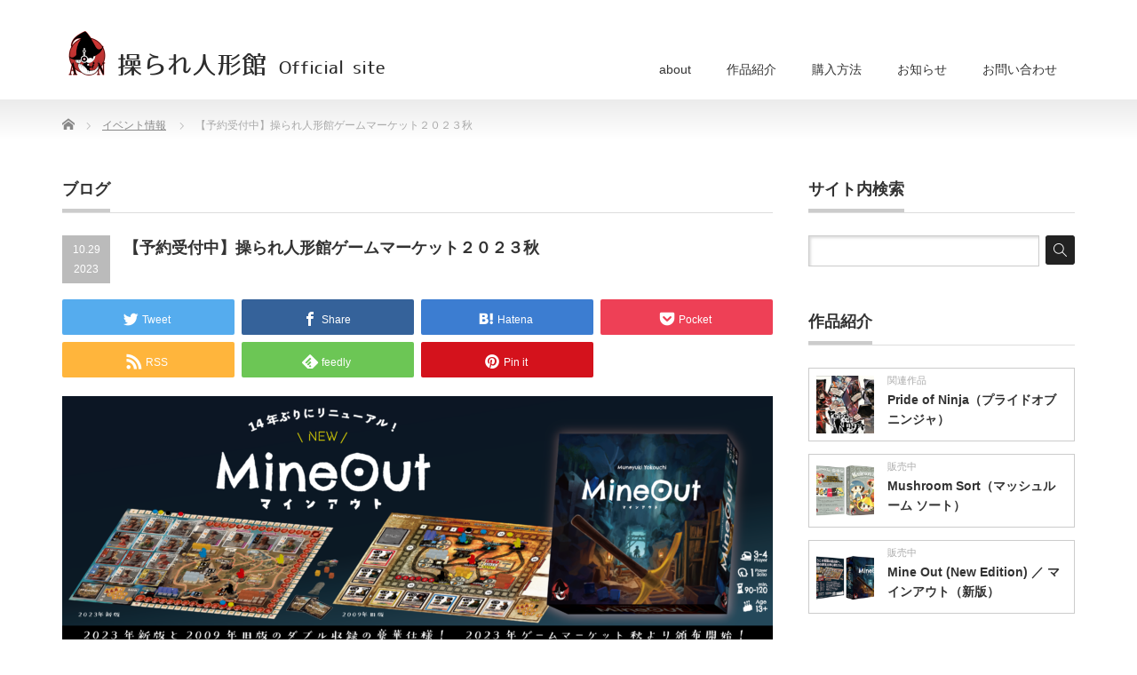

--- FILE ---
content_type: text/html; charset=UTF-8
request_url: https://ayatsurare.tokyo/2023gm/
body_size: 15853
content:
<!DOCTYPE html PUBLIC "-//W3C//DTD XHTML 1.1//EN" "http://www.w3.org/TR/xhtml11/DTD/xhtml11.dtd">
<!--[if lt IE 9]><html xmlns="http://www.w3.org/1999/xhtml" class="ie"><![endif]-->
<!--[if (gt IE 9)|!(IE)]><!--><html xmlns="http://www.w3.org/1999/xhtml"><!--<![endif]-->
<head profile="http://gmpg.org/xfn/11">
<meta http-equiv="Content-Type" content="text/html; charset=UTF-8" />
<meta http-equiv="X-UA-Compatible" content="IE=edge,chrome=1" />
<meta name="viewport" content="width=device-width" />

<meta name="description" content="【会場限定あり】ゲームマーケット２０２３秋予約フォーム当日販売あり【新作】Mine Out（マインアウト）【準新作】Only One Collection（オンリーワンコレクション）以下予約限定【..." />
<link rel="alternate" type="application/rss+xml" title="操られ人形館 Official site RSS Feed" href="https://ayatsurare.tokyo/feed/" />
<link rel="alternate" type="application/atom+xml" title="操られ人形館 Official site Atom Feed" href="https://ayatsurare.tokyo/feed/atom/" />
<link rel="pingback" href="https://ayatsurare.tokyo/xmlrpc.php" />



		<!-- All in One SEO 4.5.0 - aioseo.com -->
		<title>【予約受付中】操られ人形館ゲームマーケット２０２３秋 - 操られ人形館 Official site</title>
		<meta name="description" content="【会場限定あり】ゲームマーケット２０２３秋予約フォーム 当日販売あり 【新作】Mine Out（マインアウト）" />
		<meta name="robots" content="max-image-preview:large" />
		<link rel="canonical" href="https://ayatsurare.tokyo/2023gm/" />
		<meta name="generator" content="All in One SEO (AIOSEO) 4.5.0" />
		<meta property="og:locale" content="ja_JP" />
		<meta property="og:site_name" content="操られ人形館 Official site - やればやるほど、もっと面白いゲームを。" />
		<meta property="og:type" content="article" />
		<meta property="og:title" content="【予約受付中】操られ人形館ゲームマーケット２０２３秋 - 操られ人形館 Official site" />
		<meta property="og:description" content="【会場限定あり】ゲームマーケット２０２３秋予約フォーム 当日販売あり 【新作】Mine Out（マインアウト）" />
		<meta property="og:url" content="https://ayatsurare.tokyo/2023gm/" />
		<meta property="article:published_time" content="2023-10-29T11:47:52+00:00" />
		<meta property="article:modified_time" content="2023-10-29T12:17:35+00:00" />
		<meta name="twitter:card" content="summary_large_image" />
		<meta name="twitter:title" content="【予約受付中】操られ人形館ゲームマーケット２０２３秋 - 操られ人形館 Official site" />
		<meta name="twitter:description" content="【会場限定あり】ゲームマーケット２０２３秋予約フォーム 当日販売あり 【新作】Mine Out（マインアウト）" />
		<script type="application/ld+json" class="aioseo-schema">
			{"@context":"https:\/\/schema.org","@graph":[{"@type":"BlogPosting","@id":"https:\/\/ayatsurare.tokyo\/2023gm\/#blogposting","name":"\u3010\u4e88\u7d04\u53d7\u4ed8\u4e2d\u3011\u64cd\u3089\u308c\u4eba\u5f62\u9928\u30b2\u30fc\u30e0\u30de\u30fc\u30b1\u30c3\u30c8\uff12\uff10\uff12\uff13\u79cb - \u64cd\u3089\u308c\u4eba\u5f62\u9928 Official site","headline":"\u3010\u4e88\u7d04\u53d7\u4ed8\u4e2d\u3011\u64cd\u3089\u308c\u4eba\u5f62\u9928\u30b2\u30fc\u30e0\u30de\u30fc\u30b1\u30c3\u30c8\uff12\uff10\uff12\uff13\u79cb","author":{"@id":"https:\/\/ayatsurare.tokyo\/author\/tsuguto\/#author"},"publisher":{"@id":"https:\/\/ayatsurare.tokyo\/#organization"},"image":{"@type":"ImageObject","url":"https:\/\/ayatsurare.tokyo\/wp-content\/uploads\/2023\/10\/box.png","width":4849,"height":3676},"datePublished":"2023-10-29T11:47:52+09:00","dateModified":"2023-10-29T12:17:35+09:00","inLanguage":"ja","mainEntityOfPage":{"@id":"https:\/\/ayatsurare.tokyo\/2023gm\/#webpage"},"isPartOf":{"@id":"https:\/\/ayatsurare.tokyo\/2023gm\/#webpage"},"articleSection":"\u30a4\u30d9\u30f3\u30c8\u60c5\u5831, \u30aa\u30f3\u30ea\u30fc\u30ef\u30f3\u30b3\u30ec\u30af\u30b7\u30e7\u30f3, \u30ad\u30e3\u30c3\u30c8\u30a4\u30f3\u30b6\u30dc\u30c3\u30af\u30b9, \u30b2\u30fc\u30e0\u30de\u30fc\u30b1\u30c3\u30c8, \u30b2\u30fc\u30e0\u30de\u30fc\u30b1\u30c3\u30c8\uff12\uff10\uff12\uff13, \u30b2\u30e0\u30de, \u30dc\u30fc\u30c9\u30b2\u30fc\u30e0, \u30de\u30a4\u30f3\u30a2\u30a6\u30c8"},{"@type":"BreadcrumbList","@id":"https:\/\/ayatsurare.tokyo\/2023gm\/#breadcrumblist","itemListElement":[{"@type":"ListItem","@id":"https:\/\/ayatsurare.tokyo\/#listItem","position":1,"name":"\u5bb6","item":"https:\/\/ayatsurare.tokyo\/","nextItem":"https:\/\/ayatsurare.tokyo\/2023gm\/#listItem"},{"@type":"ListItem","@id":"https:\/\/ayatsurare.tokyo\/2023gm\/#listItem","position":2,"name":"\u3010\u4e88\u7d04\u53d7\u4ed8\u4e2d\u3011\u64cd\u3089\u308c\u4eba\u5f62\u9928\u30b2\u30fc\u30e0\u30de\u30fc\u30b1\u30c3\u30c8\uff12\uff10\uff12\uff13\u79cb","previousItem":"https:\/\/ayatsurare.tokyo\/#listItem"}]},{"@type":"Organization","@id":"https:\/\/ayatsurare.tokyo\/#organization","name":"\u64cd\u3089\u308c\u4eba\u5f62\u9928 Official site","url":"https:\/\/ayatsurare.tokyo\/"},{"@type":"Person","@id":"https:\/\/ayatsurare.tokyo\/author\/tsuguto\/#author","url":"https:\/\/ayatsurare.tokyo\/author\/tsuguto\/","name":"\u5e38\u6642 \u6b21\u4eba"},{"@type":"WebPage","@id":"https:\/\/ayatsurare.tokyo\/2023gm\/#webpage","url":"https:\/\/ayatsurare.tokyo\/2023gm\/","name":"\u3010\u4e88\u7d04\u53d7\u4ed8\u4e2d\u3011\u64cd\u3089\u308c\u4eba\u5f62\u9928\u30b2\u30fc\u30e0\u30de\u30fc\u30b1\u30c3\u30c8\uff12\uff10\uff12\uff13\u79cb - \u64cd\u3089\u308c\u4eba\u5f62\u9928 Official site","description":"\u3010\u4f1a\u5834\u9650\u5b9a\u3042\u308a\u3011\u30b2\u30fc\u30e0\u30de\u30fc\u30b1\u30c3\u30c8\uff12\uff10\uff12\uff13\u79cb\u4e88\u7d04\u30d5\u30a9\u30fc\u30e0 \u5f53\u65e5\u8ca9\u58f2\u3042\u308a \u3010\u65b0\u4f5c\u3011Mine Out\uff08\u30de\u30a4\u30f3\u30a2\u30a6\u30c8\uff09","inLanguage":"ja","isPartOf":{"@id":"https:\/\/ayatsurare.tokyo\/#website"},"breadcrumb":{"@id":"https:\/\/ayatsurare.tokyo\/2023gm\/#breadcrumblist"},"author":{"@id":"https:\/\/ayatsurare.tokyo\/author\/tsuguto\/#author"},"creator":{"@id":"https:\/\/ayatsurare.tokyo\/author\/tsuguto\/#author"},"image":{"@type":"ImageObject","url":"https:\/\/ayatsurare.tokyo\/wp-content\/uploads\/2023\/10\/box.png","@id":"https:\/\/ayatsurare.tokyo\/2023gm\/#mainImage","width":4849,"height":3676},"primaryImageOfPage":{"@id":"https:\/\/ayatsurare.tokyo\/2023gm\/#mainImage"},"datePublished":"2023-10-29T11:47:52+09:00","dateModified":"2023-10-29T12:17:35+09:00"},{"@type":"WebSite","@id":"https:\/\/ayatsurare.tokyo\/#website","url":"https:\/\/ayatsurare.tokyo\/","name":"\u64cd\u3089\u308c\u4eba\u5f62\u9928 Official site","description":"\u3084\u308c\u3070\u3084\u308b\u307b\u3069\u3001\u3082\u3063\u3068\u9762\u767d\u3044\u30b2\u30fc\u30e0\u3092\u3002","inLanguage":"ja","publisher":{"@id":"https:\/\/ayatsurare.tokyo\/#organization"}}]}
		</script>
		<!-- All in One SEO -->

<link rel='dns-prefetch' href='//www.googletagmanager.com' />
<link rel='dns-prefetch' href='//s.w.org' />
<link rel="alternate" type="application/rss+xml" title="操られ人形館 Official site &raquo; 【予約受付中】操られ人形館ゲームマーケット２０２３秋 のコメントのフィード" href="https://ayatsurare.tokyo/2023gm/feed/" />
		<script type="text/javascript">
			window._wpemojiSettings = {"baseUrl":"https:\/\/s.w.org\/images\/core\/emoji\/12.0.0-1\/72x72\/","ext":".png","svgUrl":"https:\/\/s.w.org\/images\/core\/emoji\/12.0.0-1\/svg\/","svgExt":".svg","source":{"concatemoji":"https:\/\/ayatsurare.tokyo\/wp-includes\/js\/wp-emoji-release.min.js?ver=5.4.18"}};
			/*! This file is auto-generated */
			!function(e,a,t){var n,r,o,i=a.createElement("canvas"),p=i.getContext&&i.getContext("2d");function s(e,t){var a=String.fromCharCode;p.clearRect(0,0,i.width,i.height),p.fillText(a.apply(this,e),0,0);e=i.toDataURL();return p.clearRect(0,0,i.width,i.height),p.fillText(a.apply(this,t),0,0),e===i.toDataURL()}function c(e){var t=a.createElement("script");t.src=e,t.defer=t.type="text/javascript",a.getElementsByTagName("head")[0].appendChild(t)}for(o=Array("flag","emoji"),t.supports={everything:!0,everythingExceptFlag:!0},r=0;r<o.length;r++)t.supports[o[r]]=function(e){if(!p||!p.fillText)return!1;switch(p.textBaseline="top",p.font="600 32px Arial",e){case"flag":return s([127987,65039,8205,9895,65039],[127987,65039,8203,9895,65039])?!1:!s([55356,56826,55356,56819],[55356,56826,8203,55356,56819])&&!s([55356,57332,56128,56423,56128,56418,56128,56421,56128,56430,56128,56423,56128,56447],[55356,57332,8203,56128,56423,8203,56128,56418,8203,56128,56421,8203,56128,56430,8203,56128,56423,8203,56128,56447]);case"emoji":return!s([55357,56424,55356,57342,8205,55358,56605,8205,55357,56424,55356,57340],[55357,56424,55356,57342,8203,55358,56605,8203,55357,56424,55356,57340])}return!1}(o[r]),t.supports.everything=t.supports.everything&&t.supports[o[r]],"flag"!==o[r]&&(t.supports.everythingExceptFlag=t.supports.everythingExceptFlag&&t.supports[o[r]]);t.supports.everythingExceptFlag=t.supports.everythingExceptFlag&&!t.supports.flag,t.DOMReady=!1,t.readyCallback=function(){t.DOMReady=!0},t.supports.everything||(n=function(){t.readyCallback()},a.addEventListener?(a.addEventListener("DOMContentLoaded",n,!1),e.addEventListener("load",n,!1)):(e.attachEvent("onload",n),a.attachEvent("onreadystatechange",function(){"complete"===a.readyState&&t.readyCallback()})),(n=t.source||{}).concatemoji?c(n.concatemoji):n.wpemoji&&n.twemoji&&(c(n.twemoji),c(n.wpemoji)))}(window,document,window._wpemojiSettings);
		</script>
		<style type="text/css">
img.wp-smiley,
img.emoji {
	display: inline !important;
	border: none !important;
	box-shadow: none !important;
	height: 1em !important;
	width: 1em !important;
	margin: 0 .07em !important;
	vertical-align: -0.1em !important;
	background: none !important;
	padding: 0 !important;
}
</style>
	<link rel='stylesheet' id='external-links-css'  href='https://ayatsurare.tokyo/wp-content/plugins/sem-external-links/sem-external-links.css?ver=20090903' type='text/css' media='all' />
<link rel='stylesheet' id='wp-block-library-css'  href='https://ayatsurare.tokyo/wp-includes/css/dist/block-library/style.min.css?ver=5.4.18' type='text/css' media='all' />
<link rel='stylesheet' id='wpdm-font-awesome-css'  href='https://ayatsurare.tokyo/wp-content/plugins/download-manager/assets/fontawesome/css/all.min.css?ver=5.4.18' type='text/css' media='all' />
<link rel='stylesheet' id='wpdm-frontend-css-css'  href='https://ayatsurare.tokyo/wp-content/plugins/download-manager/assets/bootstrap/css/bootstrap.min.css?ver=5.4.18' type='text/css' media='all' />
<link rel='stylesheet' id='wpdm-front-css'  href='https://ayatsurare.tokyo/wp-content/plugins/download-manager/assets/css/front.css?ver=5.4.18' type='text/css' media='all' />
<link rel='stylesheet' id='ez-toc-css'  href='https://ayatsurare.tokyo/wp-content/plugins/easy-table-of-contents/assets/css/screen.min.css?ver=2.0.57.1' type='text/css' media='all' />
<style id='ez-toc-inline-css' type='text/css'>
div#ez-toc-container .ez-toc-title {font-size: 120%;}div#ez-toc-container .ez-toc-title {font-weight: 600;}div#ez-toc-container ul li {font-size: 95%;}div#ez-toc-container nav ul ul li ul li {font-size: 90%!important;}
.ez-toc-container-direction {direction: ltr;}.ez-toc-counter ul{counter-reset: item ;}.ez-toc-counter nav ul li a::before {content: counters(item, ".", decimal) ". ";display: inline-block;counter-increment: item;flex-grow: 0;flex-shrink: 0;margin-right: .2em; float: left; }.ez-toc-widget-direction {direction: ltr;}.ez-toc-widget-container ul{counter-reset: item ;}.ez-toc-widget-container nav ul li a::before {content: counters(item, ".", decimal) ". ";display: inline-block;counter-increment: item;flex-grow: 0;flex-shrink: 0;margin-right: .2em; float: left; }
</style>
<link rel='stylesheet' id='wordpress-popular-posts-css-css'  href='https://ayatsurare.tokyo/wp-content/plugins/wordpress-popular-posts/assets/css/wpp.css?ver=6.3.4' type='text/css' media='all' />
<link rel='stylesheet' id='tablepress-default-css'  href='https://ayatsurare.tokyo/wp-content/plugins/tablepress/css/default.min.css?ver=1.11' type='text/css' media='all' />
<script type='text/javascript' src='https://ayatsurare.tokyo/wp-includes/js/jquery/jquery.js?ver=1.12.4-wp'></script>
<script type='text/javascript' src='https://ayatsurare.tokyo/wp-includes/js/jquery/jquery-migrate.min.js?ver=1.4.1'></script>
<script type='text/javascript' src='https://ayatsurare.tokyo/wp-content/plugins/download-manager/assets/bootstrap/js/popper.min.js?ver=5.4.18'></script>
<script type='text/javascript' src='https://ayatsurare.tokyo/wp-content/plugins/download-manager/assets/bootstrap/js/bootstrap.min.js?ver=5.4.18'></script>
<script type='text/javascript'>
/* <![CDATA[ */
var wpdm_url = {"home":"https:\/\/ayatsurare.tokyo\/","site":"https:\/\/ayatsurare.tokyo\/","ajax":"https:\/\/ayatsurare.tokyo\/wp-admin\/admin-ajax.php"};
var wpdm_js = {"spinner":"<i class=\"fas fa-sun fa-spin\"><\/i>","client_id":"da4f34e14c20e7b1942ff88c38e06240"};
var wpdm_strings = {"pass_var":"Password Verified!","pass_var_q":"Please click following button to start download.","start_dl":"Start Download"};
/* ]]> */
</script>
<script type='text/javascript' src='https://ayatsurare.tokyo/wp-content/plugins/download-manager/assets/js/front.js?ver=3.2.81'></script>
<script type='application/json' id="wpp-json">
{"sampling_active":0,"sampling_rate":100,"ajax_url":"https:\/\/ayatsurare.tokyo\/wp-json\/wordpress-popular-posts\/v1\/popular-posts","api_url":"https:\/\/ayatsurare.tokyo\/wp-json\/wordpress-popular-posts","ID":939,"token":"de18a74d6e","lang":0,"debug":0}
</script>
<script type='text/javascript' src='https://ayatsurare.tokyo/wp-content/plugins/wordpress-popular-posts/assets/js/wpp.min.js?ver=6.3.4'></script>

<!-- Google アナリティクス スニペット (Site Kit が追加) -->
<script type='text/javascript' src='https://www.googletagmanager.com/gtag/js?id=UA-125789923-2' async></script>
<script type='text/javascript'>
window.dataLayer = window.dataLayer || [];function gtag(){dataLayer.push(arguments);}
gtag('set', 'linker', {"domains":["ayatsurare.tokyo"]} );
gtag("js", new Date());
gtag("set", "developer_id.dZTNiMT", true);
gtag("config", "UA-125789923-2", {"anonymize_ip":true});
</script>

<!-- (ここまで) Google アナリティクス スニペット (Site Kit が追加) -->
<link rel='https://api.w.org/' href='https://ayatsurare.tokyo/wp-json/' />
<link rel='prev' title='【予約受付中】操られ人形館ゲームマーケット２０２２秋' href='https://ayatsurare.tokyo/2022gm/' />
<link rel='next' title='【Mine Out 紹介 第一回】 「Mine Out」 ってどんなゲーム？' href='https://ayatsurare.tokyo/mineout_01/' />
<link rel='shortlink' href='https://ayatsurare.tokyo/?p=939' />
<link rel="alternate" type="application/json+oembed" href="https://ayatsurare.tokyo/wp-json/oembed/1.0/embed?url=https%3A%2F%2Fayatsurare.tokyo%2F2023gm%2F" />
<link rel="alternate" type="text/xml+oembed" href="https://ayatsurare.tokyo/wp-json/oembed/1.0/embed?url=https%3A%2F%2Fayatsurare.tokyo%2F2023gm%2F&#038;format=xml" />
<meta name="generator" content="Site Kit by Google 1.113.0" />            <style id="wpp-loading-animation-styles">@-webkit-keyframes bgslide{from{background-position-x:0}to{background-position-x:-200%}}@keyframes bgslide{from{background-position-x:0}to{background-position-x:-200%}}.wpp-widget-placeholder,.wpp-widget-block-placeholder,.wpp-shortcode-placeholder{margin:0 auto;width:60px;height:3px;background:#dd3737;background:linear-gradient(90deg,#dd3737 0%,#571313 10%,#dd3737 100%);background-size:200% auto;border-radius:3px;-webkit-animation:bgslide 1s infinite linear;animation:bgslide 1s infinite linear}</style>
            <style type="text/css">.broken_link, a.broken_link {
	text-decoration: line-through;
}</style><link rel="icon" href="https://ayatsurare.tokyo/wp-content/uploads/2019/01/cropped-AN_icon-32x32.png" sizes="32x32" />
<link rel="icon" href="https://ayatsurare.tokyo/wp-content/uploads/2019/01/cropped-AN_icon-192x192.png" sizes="192x192" />
<link rel="apple-touch-icon" href="https://ayatsurare.tokyo/wp-content/uploads/2019/01/cropped-AN_icon-180x180.png" />
<meta name="msapplication-TileImage" content="https://ayatsurare.tokyo/wp-content/uploads/2019/01/cropped-AN_icon-270x270.png" />
<meta name="generator" content="WordPress Download Manager 3.2.81" />
                <style>
        /* WPDM Link Template Styles */        </style>
                <style>

            :root {
                --color-primary: #4a8eff;
                --color-primary-rgb: 74, 142, 255;
                --color-primary-hover: #4a8eff;
                --color-primary-active: #4a8eff;
                --color-secondary: #4a8eff;
                --color-secondary-rgb: 74, 142, 255;
                --color-secondary-hover: #4a8eff;
                --color-secondary-active: #4a8eff;
                --color-success: #18ce0f;
                --color-success-rgb: 24, 206, 15;
                --color-success-hover: #4a8eff;
                --color-success-active: #4a8eff;
                --color-info: #2CA8FF;
                --color-info-rgb: 44, 168, 255;
                --color-info-hover: #2CA8FF;
                --color-info-active: #2CA8FF;
                --color-warning: #f29e0f;
                --color-warning-rgb: 242, 158, 15;
                --color-warning-hover: orange;
                --color-warning-active: orange;
                --color-danger: #ff5062;
                --color-danger-rgb: 255, 80, 98;
                --color-danger-hover: #ff5062;
                --color-danger-active: #ff5062;
                --color-green: #30b570;
                --color-blue: #0073ff;
                --color-purple: #8557D3;
                --color-red: #ff5062;
                --color-muted: rgba(69, 89, 122, 0.6);
                --wpdm-font: "Rubik", -apple-system, BlinkMacSystemFont, "Segoe UI", Roboto, Helvetica, Arial, sans-serif, "Apple Color Emoji", "Segoe UI Emoji", "Segoe UI Symbol";
            }

            .wpdm-download-link.btn.btn-primary {
                border-radius: 4px;
            }


        </style>
        
<link rel="stylesheet" href="https://ayatsurare.tokyo/wp-content/themes/precious_tcd019/style.css?ver=3.2.4" type="text/css" />
<link rel="stylesheet" href="https://ayatsurare.tokyo/wp-content/themes/precious_tcd019/comment-style.css?ver=3.2.4" type="text/css" />

<link rel="stylesheet" media="screen and (min-width:771px)" href="https://ayatsurare.tokyo/wp-content/themes/precious_tcd019/style_pc.css?ver=3.2.4" type="text/css" />
<link rel="stylesheet" media="screen and (max-width:770px)" href="https://ayatsurare.tokyo/wp-content/themes/precious_tcd019/style_sp.css?ver=3.2.4" type="text/css" />
<link rel="stylesheet" media="screen and (max-width:770px)" href="https://ayatsurare.tokyo/wp-content/themes/precious_tcd019/footer-bar/footer-bar.css?ver=?ver=3.2.4">

<link rel="stylesheet" href="https://ayatsurare.tokyo/wp-content/themes/precious_tcd019/japanese.css?ver=3.2.4" type="text/css" />

<script type="text/javascript" src="https://ayatsurare.tokyo/wp-content/themes/precious_tcd019/js/jscript.js?ver=3.2.4"></script>
<script type="text/javascript" src="https://ayatsurare.tokyo/wp-content/themes/precious_tcd019/js/scroll.js?ver=3.2.4"></script>
<script type="text/javascript" src="https://ayatsurare.tokyo/wp-content/themes/precious_tcd019/js/comment.js?ver=3.2.4"></script>
<script type="text/javascript" src="https://ayatsurare.tokyo/wp-content/themes/precious_tcd019/js/rollover.js?ver=3.2.4"></script>
<!--[if lt IE 9]>
<link id="stylesheet" rel="stylesheet" href="https://ayatsurare.tokyo/wp-content/themes/precious_tcd019/style_pc.css?ver=3.2.4" type="text/css" />
<script type="text/javascript" src="https://ayatsurare.tokyo/wp-content/themes/precious_tcd019/js/ie.js?ver=3.2.4"></script>
<link rel="stylesheet" href="https://ayatsurare.tokyo/wp-content/themes/precious_tcd019/ie.css" type="text/css" />
<![endif]-->

<style type="text/css">
body { font-size:14px; }

a:hover { color:#700000; }

.page_navi a:hover, #post_pagination a:hover, #wp-calendar td a:hover, .pc #return_top:hover,
 #wp-calendar #prev a:hover, #wp-calendar #next a:hover, #footer #wp-calendar td a:hover, .widget_search #search-btn input:hover, .widget_search #searchsubmit:hover, .tcdw_category_list_widget a:hover, .tcdw_news_list_widget .month, .tcd_menu_widget a:hover, .tcd_menu_widget li.current-menu-item a, #submit_comment:hover, .google_search #search_button:hover
  { background-color:#700000; }

#guest_info input:focus, #comment_textarea textarea:focus
  { border-color:#700000; }



</style>



</head>
<body class="post-template-default single single-post postid-939 single-format-standard">

 <div id="header_wrap">
  <div id="header" class="clearfix">

   <!-- logo -->
   <h1 id="logo_image" style="top:33px; left:3px;"><a href=" https://ayatsurare.tokyo/" title="操られ人形館 Official site"><img src="https://ayatsurare.tokyo/wp-content/uploads/tcd-w/logo.png?1769329329" alt="操られ人形館 Official site" title="操られ人形館 Official site" /></a></h1>

   <!-- global menu -->
   <a href="#" class="menu_button"></a>
   <div id="global_menu" class="clearfix">
    <ul id="menu-main" class="menu"><li id="menu-item-13" class="menu-item menu-item-type-post_type menu-item-object-page menu-item-13"><a href="https://ayatsurare.tokyo/about/">about</a></li>
<li id="menu-item-18" class="menu-item menu-item-type-post_type menu-item-object-page menu-item-18"><a href="https://ayatsurare.tokyo/product/">作品紹介</a></li>
<li id="menu-item-17" class="menu-item menu-item-type-post_type menu-item-object-page menu-item-17"><a href="https://ayatsurare.tokyo/sale/">購入方法</a></li>
<li id="menu-item-568" class="menu-item menu-item-type-custom menu-item-object-custom menu-item-568"><a href="https://ayatsurare.tokyo/news/">お知らせ</a></li>
<li id="menu-item-12" class="menu-item menu-item-type-post_type menu-item-object-page menu-item-12"><a href="https://ayatsurare.tokyo/contact/">お問い合わせ</a></li>
</ul>   </div>

  </div><!-- END #header -->
 </div><!-- END #header_wrap -->

 
 <div id="main_contents_wrap">
  <div id="main_contents" class="clearfix">
    
        
<ul id="bread_crumb" class="clearfix" itemscope itemtype="http://schema.org/BreadcrumbList">
 <li itemprop="itemListElement" itemscope itemtype="http://schema.org/ListItem" class="home"><a itemprop="item" href="https://ayatsurare.tokyo/"><span itemprop="name">Home</span></a><meta itemprop="position" content="1" /></li>


 <li itemprop="itemListElement" itemscope itemtype="http://schema.org/ListItem">
   <a itemprop="item" href="https://ayatsurare.tokyo/category/event_info/"><span itemprop="name">イベント情報</span></a>
     <meta itemprop="position" content="2" /></li>
 <li itemprop="itemListElement" itemscope itemtype="http://schema.org/ListItem" class="last"><span itemprop="name">【予約受付中】操られ人形館ゲームマーケット２０２３秋</span><meta itemprop="position" content="3" /></li>

</ul>
    
<div id="main_col">

 <h2 class="headline1"><span>ブログ</span></h2>

  
  <div id="post_title" class="clearfix">
   <p class="post_date"><span class="date">10.29</span><span class="month">2023</span></p>
   <h2>【予約受付中】操られ人形館ゲームマーケット２０２３秋</h2>
  </div>

   <!-- sns button top -->
      <div style="clear:both;">
   
<!--Type1-->

<!--Type2-->

<!--Type3-->

<div id="share_btm1">

 

<div class="sns">
<ul class="type3 clearfix">
<!--Twitterボタン-->
<li class="twitter">
<a href="http://twitter.com/share?text=%E3%80%90%E4%BA%88%E7%B4%84%E5%8F%97%E4%BB%98%E4%B8%AD%E3%80%91%E6%93%8D%E3%82%89%E3%82%8C%E4%BA%BA%E5%BD%A2%E9%A4%A8%E3%82%B2%E3%83%BC%E3%83%A0%E3%83%9E%E3%83%BC%E3%82%B1%E3%83%83%E3%83%88%EF%BC%92%EF%BC%90%EF%BC%92%EF%BC%93%E7%A7%8B&url=https%3A%2F%2Fayatsurare.tokyo%2F2023gm%2F&via=seaanemone59&tw_p=tweetbutton&related=seaanemone59" onclick="javascript:window.open(this.href, '', 'menubar=no,toolbar=no,resizable=yes,scrollbars=yes,height=400,width=600');return false;"><i class="icon-twitter"></i><span class="ttl">Tweet</span><span class="share-count"></span></a></li>

<!--Facebookボタン-->
<li class="facebook">
<a href="//www.facebook.com/sharer/sharer.php?u=https://ayatsurare.tokyo/2023gm/&amp;t=%E3%80%90%E4%BA%88%E7%B4%84%E5%8F%97%E4%BB%98%E4%B8%AD%E3%80%91%E6%93%8D%E3%82%89%E3%82%8C%E4%BA%BA%E5%BD%A2%E9%A4%A8%E3%82%B2%E3%83%BC%E3%83%A0%E3%83%9E%E3%83%BC%E3%82%B1%E3%83%83%E3%83%88%EF%BC%92%EF%BC%90%EF%BC%92%EF%BC%93%E7%A7%8B" class="facebook-btn-icon-link" target="blank" rel="nofollow"><i class="icon-facebook"></i><span class="ttl">Share</span><span class="share-count"></span></a></li>


<!--Hatebuボタン-->
<li class="hatebu">
<a href="http://b.hatena.ne.jp/add?mode=confirm&url=https%3A%2F%2Fayatsurare.tokyo%2F2023gm%2F" onclick="javascript:window.open(this.href, '', 'menubar=no,toolbar=no,resizable=yes,scrollbars=yes,height=400,width=510');return false;" ><i class="icon-hatebu"></i><span class="ttl">Hatena</span><span class="share-count"></span></a></li>

<!--Pocketボタン-->
<li class="pocket">
<a href="http://getpocket.com/edit?url=https%3A%2F%2Fayatsurare.tokyo%2F2023gm%2F&title=%E3%80%90%E4%BA%88%E7%B4%84%E5%8F%97%E4%BB%98%E4%B8%AD%E3%80%91%E6%93%8D%E3%82%89%E3%82%8C%E4%BA%BA%E5%BD%A2%E9%A4%A8%E3%82%B2%E3%83%BC%E3%83%A0%E3%83%9E%E3%83%BC%E3%82%B1%E3%83%83%E3%83%88%EF%BC%92%EF%BC%90%EF%BC%92%EF%BC%93%E7%A7%8B" target="blank"><i class="icon-pocket"></i><span class="ttl">Pocket</span><span class="share-count"></span></a></li>

<!--RSSボタン-->
<li class="rss">
<a href="https://ayatsurare.tokyo/feed/" target="blank"><i class="icon-rss"></i><span class="ttl">RSS</span></a></li>

<!--Feedlyボタン-->
<li class="feedly">
<a href="http://feedly.com/index.html#subscription%2Ffeed%2Fhttps://ayatsurare.tokyo/feed/" target="blank"><i class="icon-feedly"></i><span class="ttl">feedly</span><span class="share-count"></span></a></li>

<!--Pinterestボタン-->
<li class="pinterest">
<a rel="nofollow" target="_blank" href="https://www.pinterest.com/pin/create/button/?url=https%3A%2F%2Fayatsurare.tokyo%2F2023gm%2F&media=https://ayatsurare.tokyo/wp-content/uploads/2023/10/box.png&description=%E3%80%90%E4%BA%88%E7%B4%84%E5%8F%97%E4%BB%98%E4%B8%AD%E3%80%91%E6%93%8D%E3%82%89%E3%82%8C%E4%BA%BA%E5%BD%A2%E9%A4%A8%E3%82%B2%E3%83%BC%E3%83%A0%E3%83%9E%E3%83%BC%E3%82%B1%E3%83%83%E3%83%88%EF%BC%92%EF%BC%90%EF%BC%92%EF%BC%93%E7%A7%8B"><i class="icon-pinterest"></i><span class="ttl">Pin&nbsp;it</span></a></li>

</ul>
</div>

</div>


<!--Type4-->

<!--Type5-->
   </div>
      <!-- /sns button top -->

  <div class="post clearfix">
      <p><img src="https://ayatsurare.tokyo/wp-content/uploads/2023/10/245ca4a903783cdd-800x281.png" alt="" width="800" height="281" class="alignnone size-large wp-image-954" srcset="https://ayatsurare.tokyo/wp-content/uploads/2023/10/245ca4a903783cdd-800x281.png 800w, https://ayatsurare.tokyo/wp-content/uploads/2023/10/245ca4a903783cdd-400x140.png 400w, https://ayatsurare.tokyo/wp-content/uploads/2023/10/245ca4a903783cdd-200x70.png 200w, https://ayatsurare.tokyo/wp-content/uploads/2023/10/245ca4a903783cdd-768x270.png 768w, https://ayatsurare.tokyo/wp-content/uploads/2023/10/245ca4a903783cdd-1536x539.png 1536w, https://ayatsurare.tokyo/wp-content/uploads/2023/10/245ca4a903783cdd-2048x719.png 2048w" sizes="(max-width: 800px) 100vw, 800px" /></p>
<p><strong><a href="https://ayatsurare.tokyo/reservation/" target="_blank" rel="noopener noreferrer">【会場限定あり】ゲームマーケット２０２３秋予約フォーム</a></p>
<p>当日販売あり</p>
<p><a href="https://ayatsurare.tokyo/product/022_mine-out-np/" rel="noopener noreferrer" target="_blank">【新作】Mine Out（マインアウト）</a><br />
<a href="https://ayatsurare.tokyo/product/021_only-one-collection/" rel="noopener noreferrer" target="_blank">【準新作】Only One Collection（オンリーワンコレクション）</a></p>
<p>以下予約限定</p>
<p><a href="https://ayatsurare.tokyo/product/018_jumble-order/" target="_blank" rel="noopener noreferrer">【セット価格】ジャンブルオーダー</a><br />
<a href="https://ayatsurare.tokyo/product/019_jumble-order-ad1/" target="_blank" rel="noopener noreferrer">【セット価格】ジャンブルオーダー　拡張：オールドテイルズ</a><br />
<a href="https://gamemarket.jp/game/70182" rel="noopener noreferrer" target="_blank" class="external external_icon">スイーツスタック プレイングカード（トランプ）</a>
</p>
<p></strong></p>
<p>12月9日/10日に開催されるゲームマーケット２０２３秋に関する情報となります。</p>
<p><span style="color: red;">12月9日土曜日に操られ人形館（ブース：場所未定）</span>ですが、主に新作の<a href="https://ayatsurare.tokyo/product/022_mine-out-np/" rel="noopener noreferrer" target="_blank">『Mine out（マインアウト）』</a>と可愛いカードでカートの取り合いをする<a href="https://ayatsurare.tokyo/product/021_only-one-collection/" rel="noopener noreferrer" target="_blank">『Only One Collection（オンリーワンコレクション）』</a>を持ち込みます。</p>
<p>手札のないデッキ構築ゲーム<a href="https://ayatsurare.tokyo/product/018_jumble-order/" target="_blank" rel="noopener noreferrer">『ジャンブルオーダー』</a>とその拡張<a href="https://ayatsurare.tokyo/product/019_jumble-order-ad1/" target="_blank" rel="noopener noreferrer">『ジャンブルオーダーオールドテイルズ』</a>は予約のみですが、最終在庫放出としてお得なセット価格でのご提供を予定しております。<br />
<a href="https://gamemarket.jp/game/70182" rel="noopener noreferrer" target="_blank" class="external external_icon">『スイーツスタック プレイングカード』もオリジナルルール</a>ありで予約受付中です。</p>
<p><span id="more-939"></span><a href="https://ayatsurare.tokyo/reservation/" target="_blank" rel="noopener noreferrer">予約</a>はこちら。<br />
時間も限られる中、ゲームマーケットを有意義にお楽しみ頂くためにもご活用いただければ幸いです。</p>
<p>　</p>
<div id="ez-toc-container" class="ez-toc-v2_0_57_1 counter-hierarchy ez-toc-counter ez-toc-grey ez-toc-container-direction">
<div class="ez-toc-title-container">
<p class="ez-toc-title " >コンテンツ</p>
<span class="ez-toc-title-toggle"></span></div>
<nav><ul class='ez-toc-list ez-toc-list-level-1 ' ><li class='ez-toc-page-1 ez-toc-heading-level-1'><a class="ez-toc-link ez-toc-heading-1" href="#%E6%96%B0%E4%BD%9C%E7%B4%B9%E4%BB%8B" title="新作紹介">新作紹介</a></li><li class='ez-toc-page-1 ez-toc-heading-level-1'><a class="ez-toc-link ez-toc-heading-2" href="#%E6%BA%96%E6%96%B0%E4%BD%9C%E7%B4%B9%E4%BB%8B" title="準新作紹介">準新作紹介</a></li><li class='ez-toc-page-1 ez-toc-heading-level-1'><a class="ez-toc-link ez-toc-heading-3" href="#%E6%8C%81%E3%81%A1%E8%BE%BC%E3%81%BF%E4%B8%80%E8%A6%A7" title="持ち込み一覧">持ち込み一覧</a></li></ul></nav></div>
<h1><span class="ez-toc-section" id="%E6%96%B0%E4%BD%9C%E7%B4%B9%E4%BB%8B"></span>新作紹介<span class="ez-toc-section-end"></span></h1>
<p><img src="https://ayatsurare.tokyo/wp-content/uploads/2023/10/231028_web-800x565.png" alt="" width="600" height="425" class="alignnone size-large wp-image-930" srcset="https://ayatsurare.tokyo/wp-content/uploads/2023/10/231028_web-800x565.png 800w, https://ayatsurare.tokyo/wp-content/uploads/2023/10/231028_web-400x283.png 400w, https://ayatsurare.tokyo/wp-content/uploads/2023/10/231028_web-200x141.png 200w, https://ayatsurare.tokyo/wp-content/uploads/2023/10/231028_web-768x543.png 768w, https://ayatsurare.tokyo/wp-content/uploads/2023/10/231028_web.png 1500w" sizes="(max-width: 600px) 100vw, 600px" /></p>
<p>『Mine Out』では鉱山街を舞台に自分のコマを動かしながら、各施設で協力者（手札）をあつめて発掘や専門分野で活用し<br />
ていきます。鉱物は市場で売ることでお金を得ることができますし、沢山保持すればそれだけで名声（得点）を得られます。<br />
ただし、活動は各ラウンドの最初でプロットした計画通りに行われます。<br />
また、鉱物を掘りすぎたり、お金を持ちすぎると鉱山が廃校になったり、銀行が破産するマインアウトが発生します。<br />
他のプレイヤーの動きを想定しながら、効率の良い計画を練って、フロンティアの覇者を目指しましょう。</p>
<p>※　今ゲームは2009年の発売した『Mine Out』の14年ぶり大幅リニューアル版となります。（旧版でも遊べます。）</p>
<p><strong>紹介動画</strong></p>
<p>準備中。</p>
<p>詳しくは<a href="https://ayatsurare.tokyo/product/022_mine-out-np/" rel="noopener noreferrer" target="_blank">紹介ページ</a>をご覧ください。</p>
<h1><span class="ez-toc-section" id="%E6%BA%96%E6%96%B0%E4%BD%9C%E7%B4%B9%E4%BB%8B"></span>準新作紹介<span class="ez-toc-section-end"></span></h1>
<p><img src="https://ayatsurare.tokyo/wp-content/uploads/2022/08/028f4f1d5aa43397b9c5a4b38e657a3e-800x566.png" alt="" width="600" height="425" class="alignnone size-large wp-image-835" srcset="https://ayatsurare.tokyo/wp-content/uploads/2022/08/028f4f1d5aa43397b9c5a4b38e657a3e-800x566.png 800w, https://ayatsurare.tokyo/wp-content/uploads/2022/08/028f4f1d5aa43397b9c5a4b38e657a3e-400x283.png 400w, https://ayatsurare.tokyo/wp-content/uploads/2022/08/028f4f1d5aa43397b9c5a4b38e657a3e-200x141.png 200w, https://ayatsurare.tokyo/wp-content/uploads/2022/08/028f4f1d5aa43397b9c5a4b38e657a3e-768x543.png 768w, https://ayatsurare.tokyo/wp-content/uploads/2022/08/028f4f1d5aa43397b9c5a4b38e657a3e-1536x1086.png 1536w, https://ayatsurare.tokyo/wp-content/uploads/2022/08/028f4f1d5aa43397b9c5a4b38e657a3e-2048x1448.png 2048w" sizes="(max-width: 600px) 100vw, 600px" /></p>
<p>『Only One Collection』では山札から１枚カードをめくって好きな列におく（材料探し）か、列１つを選んで全てを取る（採集）のどちらかをして、各材料を誰よりも多く得ることを目指します。<br />
しかし、「Only One」に反してしまうと、バーストがおきて見つけた材料が台無しになるかもしれません。「１つだけ」をうまく集めて「価値ある魔法薬」をいくつ作ってライバルに差をつけましょう。</p>
<p><strong>紹介動画</strong><br />
<iframe title="【操られ人形館】Only One Collection（オンリーワンコレクション） ルール紹介動画" width="500" height="281" src="https://www.youtube.com/embed/6DO1QbS6B4Q?feature=oembed" frameborder="0" allow="accelerometer; autoplay; clipboard-write; encrypted-media; gyroscope; picture-in-picture; web-share" referrerpolicy="strict-origin-when-cross-origin" allowfullscreen></iframe><br />
詳しくは<a href="https://ayatsurare.tokyo/product/021_only-one-collection/" rel="noopener noreferrer" target="_blank">紹介ページ</a>をご覧ください。</p>
<h1><span class="ez-toc-section" id="%E6%8C%81%E3%81%A1%E8%BE%BC%E3%81%BF%E4%B8%80%E8%A6%A7"></span>持ち込み一覧<span class="ez-toc-section-end"></span></h1>
<p><img src="https://ayatsurare.tokyo/wp-content/uploads/2023/10/box-400x303.png" alt="" width="400" height="303" class="alignnone size-medium wp-image-956" srcset="https://ayatsurare.tokyo/wp-content/uploads/2023/10/box-400x303.png 400w, https://ayatsurare.tokyo/wp-content/uploads/2023/10/box-800x606.png 800w, https://ayatsurare.tokyo/wp-content/uploads/2023/10/box-200x152.png 200w, https://ayatsurare.tokyo/wp-content/uploads/2023/10/box-768x582.png 768w, https://ayatsurare.tokyo/wp-content/uploads/2023/10/box-1536x1164.png 1536w, https://ayatsurare.tokyo/wp-content/uploads/2023/10/box-2048x1553.png 2048w" sizes="(max-width: 400px) 100vw, 400px" /><br />
<strong><a href="https://ayatsurare.tokyo/product/022_mine-out-np/" rel="noopener noreferrer" target="_blank">【新作】Mine out（マインアウト）　７０００円</a></strong></p>
<p></br></p>
<p><img src="https://ayatsurare.tokyo/wp-content/uploads/2022/08/ooc_eye-400x300.png" alt="" width="400" height="300" class="alignnone size-medium wp-image-889" srcset="https://ayatsurare.tokyo/wp-content/uploads/2022/08/ooc_eye-400x300.png 400w, https://ayatsurare.tokyo/wp-content/uploads/2022/08/ooc_eye-800x600.png 800w, https://ayatsurare.tokyo/wp-content/uploads/2022/08/ooc_eye-200x150.png 200w, https://ayatsurare.tokyo/wp-content/uploads/2022/08/ooc_eye-768x576.png 768w, https://ayatsurare.tokyo/wp-content/uploads/2022/08/ooc_eye.png 1477w" sizes="(max-width: 400px) 100vw, 400px" /><br />
<strong><a href="https://ayatsurare.tokyo/product/021_only-one-collection/" rel="noopener noreferrer" target="_blank">【準新作】Only One Collection（オンリーワンコレクション）　３０００円</a></strong></p>
<p><strong>≪以下予約限定です。ご注意ください。≫</strong></p>
<p></br></p>
<p><img src="https://ayatsurare.tokyo/wp-content/uploads/2020/10/jubmble1.png" alt="" width="780" height="300" class="alignnone size-full wp-image-767" srcset="https://ayatsurare.tokyo/wp-content/uploads/2020/10/jubmble1.png 780w, https://ayatsurare.tokyo/wp-content/uploads/2020/10/jubmble1-400x154.png 400w, https://ayatsurare.tokyo/wp-content/uploads/2020/10/jubmble1-200x77.png 200w, https://ayatsurare.tokyo/wp-content/uploads/2020/10/jubmble1-768x295.png 768w" sizes="(max-width: 780px) 100vw, 780px" /></p>
<p><img src="https://ayatsurare.tokyo/wp-content/uploads/2020/10/jubmblead1-800x485.png" alt="" width="600" height="365" class="alignnone size-large wp-image-769" srcset="https://ayatsurare.tokyo/wp-content/uploads/2020/10/jubmblead1-800x485.png 800w, https://ayatsurare.tokyo/wp-content/uploads/2020/10/jubmblead1-400x243.png 400w, https://ayatsurare.tokyo/wp-content/uploads/2020/10/jubmblead1-200x121.png 200w, https://ayatsurare.tokyo/wp-content/uploads/2020/10/jubmblead1-768x466.png 768w, https://ayatsurare.tokyo/wp-content/uploads/2020/10/jubmblead1-1536x932.png 1536w, https://ayatsurare.tokyo/wp-content/uploads/2020/10/jubmblead1-2048x1243.png 2048w" sizes="(max-width: 600px) 100vw, 600px" /></p>
<p><strong><a href="https://ayatsurare.tokyo/product/018_jumble-order/" target="_blank" rel="noopener noreferrer">【セット価格】ジャンブルオーダー＆拡張セット</a>　５０００円</strong></p>
<p>『Jumble Order（ジャンブルオーダー）』は自分の国（デッキ）に様々な種族を組み込みながら、戦争に勝利し、領地を得て、国を発展させていく<span style="color: red;">「デッキ構築型ゲーム」</span>です。上手にデッキを作り、偉大な領主を目指しましょう。</p>
<p>今回は新たな種族「ドワーフ」や、亡霊たちの新たな色「紫」が追加されたり、ソロプレイも可能になる<strong><a href="https://ayatsurare.tokyo/product/019_jumble-order-ad1/" target="_blank" rel="noopener noreferrer">拡張セット「オールドテイルズ」</a></strong>をセットにした特別価格で予約（限定10個・在庫限り）受付を致します。<br />
この機会にぜひお求めください。<br />
なお、片方のみ購入をご希望の場合は予約フォームないし問い合わせフォームよりその旨お送りください。対応させていただきます。</p>
<p><strong>【紹介動画】</strong><br />
<iframe title="【操られ人形館】ジャンブルオーダー（Jumble Order） ルール概要/音声なし" width="500" height="281" src="https://www.youtube.com/embed/zRBA0cMBFiQ?feature=oembed" frameborder="0" allow="accelerometer; autoplay; clipboard-write; encrypted-media; gyroscope; picture-in-picture; web-share" referrerpolicy="strict-origin-when-cross-origin" allowfullscreen></iframe></p>
<p></br></p>
<p><img src="https://ayatsurare.tokyo/wp-content/uploads/2020/10/sweett-800x343.png" alt="" width="800" height="343" class="alignnone size-large wp-image-770" srcset="https://ayatsurare.tokyo/wp-content/uploads/2020/10/sweett-800x343.png 800w, https://ayatsurare.tokyo/wp-content/uploads/2020/10/sweett-400x171.png 400w, https://ayatsurare.tokyo/wp-content/uploads/2020/10/sweett-200x86.png 200w, https://ayatsurare.tokyo/wp-content/uploads/2020/10/sweett-768x329.png 768w, https://ayatsurare.tokyo/wp-content/uploads/2020/10/sweett.png 1024w" sizes="(max-width: 800px) 100vw, 800px" /></p>
<p><strong><a href="https://gamemarket.jp/game/70182" rel="noopener noreferrer" target="_blank" class="external external_icon">スイーツスタック プレイングカード　１８００円</a></strong></p>
<p>「スイーツスタック」をモチーフにした可愛いハロウィントランプです。（絵札は新規書下ろし！）<br />機能性を重視した結果、スートが色分けされていたり、「10」「A」が絵札になっていたりします。<br />オリジナルルールにもQRコードからアクセルできるなど、ちょっと変わったトランプに仕上がっていますので、是非ともお手に取ってご覧ください。オリジナルトリックテイクのルール詳細は<a href="https://ayatsurare.tokyo/20171202_ss-pc-rule/" rel="noopener noreferrer" target="_blank">こちら。</a></br></p>
<p>以上が今回の出展物となります。</p>
<p>その他のゲームのご希望がございましたら別途予約フォームなどからお問合せください。それでは今回も操られ人形館をよろしくお願いいたします。</p>
<p><strong><a href="https://ayatsurare.tokyo/reservation/" target="_blank" rel="noopener noreferrer">【会場限定あり】ゲームマーケット２０２３秋予約フォーム</a></p>
<p>当日販売あり</p>
<p><a href="https://ayatsurare.tokyo/product/022_mine-out-np/" rel="noopener noreferrer" target="_blank">【新作】Mine Out（マインアウト）</a><br />
<a href="https://ayatsurare.tokyo/product/021_only-one-collection/" rel="noopener noreferrer" target="_blank">【準新作】Only One Collection（オンリーワンコレクション）</a></p>
<p>以下予約限定</p>
<p><a href="https://ayatsurare.tokyo/product/018_jumble-order/" target="_blank" rel="noopener noreferrer">【セット価格】ジャンブルオーダー</a><br />
<a href="https://ayatsurare.tokyo/product/019_jumble-order-ad1/" target="_blank" rel="noopener noreferrer">【セット価格】ジャンブルオーダー　拡張：オールドテイルズ</a><br />
<a href="https://gamemarket.jp/game/70182" rel="noopener noreferrer" target="_blank" class="external external_icon">スイーツスタック プレイングカード（トランプ）</a>
</p>
<p></strong></p>

     </div><!-- END .post -->

    <div id="post_meta" class="clearfix">
      <ul id="meta">
    <li class="meta_author"><a href="https://ayatsurare.tokyo/author/tsuguto/" title="常時 次人 の投稿" rel="author">常時 次人</a></li>    <li class="meta_comment"><a href="https://ayatsurare.tokyo/2023gm/#respond">コメントを書く</a></li>    <li class="meta_category"><a href="https://ayatsurare.tokyo/category/event_info/" rel="category tag">イベント情報</a></li>    <li class="meta_tag"><a href="https://ayatsurare.tokyo/tag/%e3%82%aa%e3%83%b3%e3%83%aa%e3%83%bc%e3%83%af%e3%83%b3%e3%82%b3%e3%83%ac%e3%82%af%e3%82%b7%e3%83%a7%e3%83%b3/" rel="tag">オンリーワンコレクション</a>, <a href="https://ayatsurare.tokyo/tag/%e3%82%ad%e3%83%a3%e3%83%83%e3%83%88%e3%82%a4%e3%83%b3%e3%82%b6%e3%83%9c%e3%83%83%e3%82%af%e3%82%b9/" rel="tag">キャットインザボックス</a>, <a href="https://ayatsurare.tokyo/tag/game-market/" rel="tag">ゲームマーケット</a>, <a href="https://ayatsurare.tokyo/tag/%e3%82%b2%e3%83%bc%e3%83%a0%e3%83%9e%e3%83%bc%e3%82%b1%e3%83%83%e3%83%88%ef%bc%92%ef%bc%90%ef%bc%92%ef%bc%93/" rel="tag">ゲームマーケット２０２３</a>, <a href="https://ayatsurare.tokyo/tag/%e3%82%b2%e3%83%a0%e3%83%9e/" rel="tag">ゲムマ</a>, <a href="https://ayatsurare.tokyo/tag/%e3%83%9c%e3%83%bc%e3%83%89%e3%82%b2%e3%83%bc%e3%83%a0/" rel="tag">ボードゲーム</a>, <a href="https://ayatsurare.tokyo/tag/%e3%83%9e%e3%82%a4%e3%83%b3%e3%82%a2%e3%82%a6%e3%83%88/" rel="tag">マインアウト</a></li>   </ul>
     </div>
     <!-- sns button bottom -->
      <div style="margin:-20px 0 20px;">
   
<!--Type1-->

<!--Type2-->

<!--Type3-->

<div id="share_btm1">

 

<div class="sns">
<ul class="type3 clearfix">
<!--Twitterボタン-->
<li class="twitter">
<a href="http://twitter.com/share?text=%E3%80%90%E4%BA%88%E7%B4%84%E5%8F%97%E4%BB%98%E4%B8%AD%E3%80%91%E6%93%8D%E3%82%89%E3%82%8C%E4%BA%BA%E5%BD%A2%E9%A4%A8%E3%82%B2%E3%83%BC%E3%83%A0%E3%83%9E%E3%83%BC%E3%82%B1%E3%83%83%E3%83%88%EF%BC%92%EF%BC%90%EF%BC%92%EF%BC%93%E7%A7%8B&url=https%3A%2F%2Fayatsurare.tokyo%2F2023gm%2F&via=seaanemone59&tw_p=tweetbutton&related=seaanemone59" onclick="javascript:window.open(this.href, '', 'menubar=no,toolbar=no,resizable=yes,scrollbars=yes,height=400,width=600');return false;"><i class="icon-twitter"></i><span class="ttl">Tweet</span><span class="share-count"></span></a></li>

<!--Facebookボタン-->
<li class="facebook">
<a href="//www.facebook.com/sharer/sharer.php?u=https://ayatsurare.tokyo/2023gm/&amp;t=%E3%80%90%E4%BA%88%E7%B4%84%E5%8F%97%E4%BB%98%E4%B8%AD%E3%80%91%E6%93%8D%E3%82%89%E3%82%8C%E4%BA%BA%E5%BD%A2%E9%A4%A8%E3%82%B2%E3%83%BC%E3%83%A0%E3%83%9E%E3%83%BC%E3%82%B1%E3%83%83%E3%83%88%EF%BC%92%EF%BC%90%EF%BC%92%EF%BC%93%E7%A7%8B" class="facebook-btn-icon-link" target="blank" rel="nofollow"><i class="icon-facebook"></i><span class="ttl">Share</span><span class="share-count"></span></a></li>


<!--Hatebuボタン-->
<li class="hatebu">
<a href="http://b.hatena.ne.jp/add?mode=confirm&url=https%3A%2F%2Fayatsurare.tokyo%2F2023gm%2F" onclick="javascript:window.open(this.href, '', 'menubar=no,toolbar=no,resizable=yes,scrollbars=yes,height=400,width=510');return false;" ><i class="icon-hatebu"></i><span class="ttl">Hatena</span><span class="share-count"></span></a></li>

<!--Pocketボタン-->
<li class="pocket">
<a href="http://getpocket.com/edit?url=https%3A%2F%2Fayatsurare.tokyo%2F2023gm%2F&title=%E3%80%90%E4%BA%88%E7%B4%84%E5%8F%97%E4%BB%98%E4%B8%AD%E3%80%91%E6%93%8D%E3%82%89%E3%82%8C%E4%BA%BA%E5%BD%A2%E9%A4%A8%E3%82%B2%E3%83%BC%E3%83%A0%E3%83%9E%E3%83%BC%E3%82%B1%E3%83%83%E3%83%88%EF%BC%92%EF%BC%90%EF%BC%92%EF%BC%93%E7%A7%8B" target="blank"><i class="icon-pocket"></i><span class="ttl">Pocket</span><span class="share-count"></span></a></li>

<!--RSSボタン-->
<li class="rss">
<a href="https://ayatsurare.tokyo/feed/" target="blank"><i class="icon-rss"></i><span class="ttl">RSS</span></a></li>

<!--Feedlyボタン-->
<li class="feedly">
<a href="http://feedly.com/index.html#subscription%2Ffeed%2Fhttps://ayatsurare.tokyo/feed/" target="blank"><i class="icon-feedly"></i><span class="ttl">feedly</span><span class="share-count"></span></a></li>

<!--Pinterestボタン-->
<li class="pinterest">
<a rel="nofollow" target="_blank" href="https://www.pinterest.com/pin/create/button/?url=https%3A%2F%2Fayatsurare.tokyo%2F2023gm%2F&media=https://ayatsurare.tokyo/wp-content/uploads/2023/10/box.png&description=%E3%80%90%E4%BA%88%E7%B4%84%E5%8F%97%E4%BB%98%E4%B8%AD%E3%80%91%E6%93%8D%E3%82%89%E3%82%8C%E4%BA%BA%E5%BD%A2%E9%A4%A8%E3%82%B2%E3%83%BC%E3%83%A0%E3%83%9E%E3%83%BC%E3%82%B1%E3%83%83%E3%83%88%EF%BC%92%EF%BC%90%EF%BC%92%EF%BC%93%E7%A7%8B"><i class="icon-pinterest"></i><span class="ttl">Pin&nbsp;it</span></a></li>

</ul>
</div>

</div>


<!--Type4-->

<!--Type5-->
   </div>
      <!-- /sns button bottom -->
  
    <div id="previous_next_post" class="clearfix">
        <div id="previous_post"><a href="https://ayatsurare.tokyo/2022gm/" rel="prev">【予約受付中】操られ人形館ゲームマーケット２０２２秋</a></div>
    <div id="next_post"><a href="https://ayatsurare.tokyo/mineout_01/" rel="next">【Mine Out 紹介 第一回】 「Mine Out」 ってどんなゲーム？</a></div>
      </div>
  
    <div id="related_post">
   <h3 class="headline1"><span>関連記事</span></h3>
   <ul class="clearfix">
        <li class="clearfix odd no_thumbnail">
          <a class="image" href="https://ayatsurare.tokyo/20191125_mame/"><img width="200" height="200" src="https://ayatsurare.tokyo/wp-content/uploads/2020/07/mame-eye-200x200.jpg" class="attachment-size5 size-size5 wp-post-image" alt="HOY GAMESコラボ企画" srcset="https://ayatsurare.tokyo/wp-content/uploads/2020/07/mame-eye-200x200.jpg 200w, https://ayatsurare.tokyo/wp-content/uploads/2020/07/mame-eye-72x72.jpg 72w, https://ayatsurare.tokyo/wp-content/uploads/2020/07/mame-eye-120x120.jpg 120w" sizes="(max-width: 200px) 100vw, 200px" /></a>
          <div class="info">
      <p class="date">2019.11.25</p>      <h4 class="title"><a href="https://ayatsurare.tokyo/20191125_mame/">【コラボ】ジャンブルオーダー「豆農家」の使い方について</a></h4>
     </div>
    </li>
        <li class="clearfix even no_thumbnail">
          <a class="image" href="https://ayatsurare.tokyo/gm2025sp/"><img width="200" height="200" src="https://ayatsurare.tokyo/wp-content/uploads/2025/03/ms_eye-1-200x200.png" class="attachment-size5 size-size5 wp-post-image" alt="" srcset="https://ayatsurare.tokyo/wp-content/uploads/2025/03/ms_eye-1-200x200.png 200w, https://ayatsurare.tokyo/wp-content/uploads/2025/03/ms_eye-1-72x72.png 72w, https://ayatsurare.tokyo/wp-content/uploads/2025/03/ms_eye-1-120x120.png 120w" sizes="(max-width: 200px) 100vw, 200px" /></a>
          <div class="info">
      <p class="date">2025.3.29</p>      <h4 class="title"><a href="https://ayatsurare.tokyo/gm2025sp/">【予約受付中】操られ人形館ゲームマーケット２０２５春</a></h4>
     </div>
    </li>
        <li class="clearfix odd no_thumbnail">
          <a class="image" href="https://ayatsurare.tokyo/2020gmaki/"><img width="200" height="200" src="https://ayatsurare.tokyo/wp-content/uploads/2020/10/abda9347778754030ac7820101386c33-200x200.png" class="attachment-size5 size-size5 wp-post-image" alt="" srcset="https://ayatsurare.tokyo/wp-content/uploads/2020/10/abda9347778754030ac7820101386c33-200x200.png 200w, https://ayatsurare.tokyo/wp-content/uploads/2020/10/abda9347778754030ac7820101386c33-72x72.png 72w, https://ayatsurare.tokyo/wp-content/uploads/2020/10/abda9347778754030ac7820101386c33-120x120.png 120w" sizes="(max-width: 200px) 100vw, 200px" /></a>
          <div class="info">
      <p class="date">2020.10.11</p>      <h4 class="title"><a href="https://ayatsurare.tokyo/2020gmaki/">【予約受付中】操られ人形館ゲームマーケット２０２０秋</a></h4>
     </div>
    </li>
        <li class="clearfix even no_thumbnail">
          <a class="image" href="https://ayatsurare.tokyo/20181102_gm-info/"><img width="200" height="200" src="https://ayatsurare.tokyo/wp-content/uploads/2020/07/181102_promo-200x200.jpg" class="attachment-size5 size-size5 wp-post-image" alt="ゲームマーケット初出　イベント限定プロモカード" srcset="https://ayatsurare.tokyo/wp-content/uploads/2020/07/181102_promo-200x200.jpg 200w, https://ayatsurare.tokyo/wp-content/uploads/2020/07/181102_promo-72x72.jpg 72w, https://ayatsurare.tokyo/wp-content/uploads/2020/07/181102_promo-120x120.jpg 120w" sizes="(max-width: 200px) 100vw, 200px" /></a>
          <div class="info">
      <p class="date">2018.11.2</p>      <h4 class="title"><a href="https://ayatsurare.tokyo/20181102_gm-info/">【イベント限定】操られ人形館ゲームマーケット２０１８秋 情報（おまけカード）</a></h4>
     </div>
    </li>
       </ul>
  </div>
    
  




<h3 class="headline2" id="comment_headline">コメント</h3>

<div id="comment_header" class="clearfix">

 <ul id="comment_header_right">
   <li id="trackback_closed"><p>トラックバックは利用できません。</p></li>
   <li id="comment_closed"><p>コメント (0)</p></li>
 </ul>


</div><!-- END #comment_header -->

<div id="comments">

 <div id="comment_area">
  <!-- start commnet -->
  <ol class="commentlist">
	    <li class="comment">
     <div class="comment-content"><p class="no_comment">この記事へのコメントはありません。</p></div>
    </li>
	  </ol>
  <!-- comments END -->

  
 </div><!-- #comment-list END -->


 <div id="trackback_area">
 <!-- start trackback -->
  <!-- trackback end -->
 </div><!-- #trackbacklist END -->

 


 
 <fieldset class="comment_form_wrapper" id="respond">

    <div id="cancel_comment_reply"><a rel="nofollow" id="cancel-comment-reply-link" href="/2023gm/#respond" style="display:none;">返信をキャンセルする。</a></div>
  
  <form action="https://ayatsurare.tokyo/wp-comments-post.php" method="post" id="commentform">

   
   <div id="guest_info">
    <div id="guest_name"><label for="author"><span>名前</span></label><input type="text" name="author" id="author" value="" size="22" tabindex="1"  /></div>
    <div id="guest_email"><label for="email"><span>E-MAIL</span> - 公開されません -</label><input type="text" name="email" id="email" value="" size="22" tabindex="2"  /></div>
    <div id="guest_url"><label for="url"><span>URL</span></label><input type="text" name="url" id="url" value="" size="22" tabindex="3" /></div>
       </div>

   
   <div id="comment_textarea">
    <textarea name="comment" id="comment" cols="50" rows="10" tabindex="4"></textarea>
   </div>

   
   <div id="submit_comment_wrapper">
    <p><img src="https://ayatsurare.tokyo/wp-content/siteguard/1970145649.png" alt="CAPTCHA"></p><p><label for="siteguard_captcha">上に表示された文字を入力してください。</label><br /><input type="text" name="siteguard_captcha" id="siteguard_captcha" class="input" value="" size="10" aria-required="true" /><input type="hidden" name="siteguard_captcha_prefix" id="siteguard_captcha_prefix" value="1970145649" /></p>    <input name="submit" type="submit" id="submit_comment" tabindex="5" value="コメントを書く" title="コメントを書く" alt="コメントを書く" />
   </div>
   <div id="input_hidden_field">
        <input type='hidden' name='comment_post_ID' value='939' id='comment_post_ID' />
<input type='hidden' name='comment_parent' id='comment_parent' value='0' />
       </div>

  </form>

 </fieldset><!-- #comment-form-area END -->

</div><!-- #comment end -->
  <!-- footer banner -->
 
</div><!-- END #main_col -->


<div id="side_col">

 <div class="side_widget clearfix widget_search" id="search-5">
<h3 class="side_headline"><span>サイト内検索</span></h3>
<form role="search" method="get" id="searchform" class="searchform" action="https://ayatsurare.tokyo/">
				<div>
					<label class="screen-reader-text" for="s">検索:</label>
					<input type="text" value="" name="s" id="s" />
					<input type="submit" id="searchsubmit" value="検索" />
				</div>
			</form></div>
<div class="side_widget clearfix tcdw_product_list_widget2" id="tcdw_product_list_widget2-5">
<h3 class="side_headline"><span>作品紹介</span></h3>
<ol class="product_post_list">
  <li class="clearfix">
  <a class="image" href="https://ayatsurare.tokyo/product/202511_pride_of_ninja/"><img src="https://ayatsurare.tokyo/wp-content/uploads/2025/11/pn_eye-200x200.png" alt="" title="" /></a>
  <div class="info">
   <div class="category"><a href="https://ayatsurare.tokyo/product-cat/related/" rel="tag">関連作品</a></div>   <a class="title" href="https://ayatsurare.tokyo/product/202511_pride_of_ninja/">Pride of Ninja（プライドオブニンジャ）</a>
  </div>
 </li>
  <li class="clearfix">
  <a class="image" href="https://ayatsurare.tokyo/product/023_mushroom-sort/"><img src="https://ayatsurare.tokyo/wp-content/uploads/2025/03/ms_eye-1-200x200.png" alt="" title="" /></a>
  <div class="info">
   <div class="category"><a href="https://ayatsurare.tokyo/product-cat/sale/" rel="tag">販売中</a></div>   <a class="title" href="https://ayatsurare.tokyo/product/023_mushroom-sort/">Mushroom Sort（マッシュルーム ソート）</a>
  </div>
 </li>
  <li class="clearfix">
  <a class="image" href="https://ayatsurare.tokyo/product/022_mine-out-np/"><img src="https://ayatsurare.tokyo/wp-content/uploads/2023/10/231028_monp_eye-200x200.png" alt="" title="" /></a>
  <div class="info">
   <div class="category"><a href="https://ayatsurare.tokyo/product-cat/sale/" rel="tag">販売中</a></div>   <a class="title" href="https://ayatsurare.tokyo/product/022_mine-out-np/">Mine Out (New Edition) ／ マインアウト（新版）</a>
  </div>
 </li>
 </ol>
</div>
<div class="side_widget clearfix tcd_recent_post_widget" id="tcd_recent_post_widget-4">
<h3 class="side_headline"><span>ブログ</span></h3>
<ul>
  <li class="clearfix">
  <a class="image" href="https://ayatsurare.tokyo/mush_eratta/"><img width="72" height="72" src="https://ayatsurare.tokyo/wp-content/uploads/2025/05/405b303f4d6f9e30ce790914a8020801-72x72.png" class="attachment-size1 size-size1 wp-post-image" alt="" srcset="https://ayatsurare.tokyo/wp-content/uploads/2025/05/405b303f4d6f9e30ce790914a8020801-72x72.png 72w, https://ayatsurare.tokyo/wp-content/uploads/2025/05/405b303f4d6f9e30ce790914a8020801-200x200.png 200w, https://ayatsurare.tokyo/wp-content/uploads/2025/05/405b303f4d6f9e30ce790914a8020801-120x120.png 120w" sizes="(max-width: 72px) 100vw, 72px" /></a>
  <div class="info">
   <p class="date">2025.5.19</p>   <a class="title" href="https://ayatsurare.tokyo/mush_eratta/">【マニュアル誤植】マッシュルームソート画像</a>
  </div>
 </li>
  <li class="clearfix">
  <a class="image" href="https://ayatsurare.tokyo/gm2025sp/"><img width="72" height="72" src="https://ayatsurare.tokyo/wp-content/uploads/2025/03/ms_eye-1-72x72.png" class="attachment-size1 size-size1 wp-post-image" alt="" srcset="https://ayatsurare.tokyo/wp-content/uploads/2025/03/ms_eye-1-72x72.png 72w, https://ayatsurare.tokyo/wp-content/uploads/2025/03/ms_eye-1-200x200.png 200w, https://ayatsurare.tokyo/wp-content/uploads/2025/03/ms_eye-1-120x120.png 120w" sizes="(max-width: 72px) 100vw, 72px" /></a>
  <div class="info">
   <p class="date">2025.3.29</p>   <a class="title" href="https://ayatsurare.tokyo/gm2025sp/">【予約受付中】操られ人形館ゲームマーケット２０２５春</a>
  </div>
 </li>
  <li class="clearfix">
  <a class="image" href="https://ayatsurare.tokyo/gm2024/"><img width="72" height="72" src="https://ayatsurare.tokyo/wp-content/uploads/2023/10/231028_monp_eye-72x72.png" class="attachment-size1 size-size1 wp-post-image" alt="" srcset="https://ayatsurare.tokyo/wp-content/uploads/2023/10/231028_monp_eye-72x72.png 72w, https://ayatsurare.tokyo/wp-content/uploads/2023/10/231028_monp_eye-200x200.png 200w, https://ayatsurare.tokyo/wp-content/uploads/2023/10/231028_monp_eye-120x120.png 120w" sizes="(max-width: 72px) 100vw, 72px" /></a>
  <div class="info">
   <p class="date">2024.10.12</p>   <a class="title" href="https://ayatsurare.tokyo/gm2024/">【予約受付中】操られ人形館ゲームマーケット２０２４秋</a>
  </div>
 </li>
 </ul>
</div>
<div class="side_widget clearfix tcdw_news_list_widget" id="tcdw_news_list_widget-2">
<h3 class="side_headline"><span>お知らせ</span></h3>
<ol>
  <li class="clearfix">
  <p class="date">2025/3/29</p>
  <a class="title" href="https://ayatsurare.tokyo/news/2025gm_spring/">「ゲームマーケット2025秋」に出展予定（5/17-18両日）</a>
 </li>
  <li class="clearfix">
  <p class="date">2024/10/12</p>
  <a class="title" href="https://ayatsurare.tokyo/news/2024gmaki/">「ゲームマーケット2024秋」に出展予定（11/16-17両日）</a>
 </li>
  <li class="clearfix">
  <p class="date">2023/10/9</p>
  <a class="title" href="https://ayatsurare.tokyo/news/2023gmaki/">「ゲームマーケット2023秋」に出展予定（12/9土曜）</a>
 </li>
 </ol>
</div>

</div>

  </div><!-- END #main_contents -->
 </div><!-- END #main_contents_wrap -->

 <a id="return_top" href="#header">ページ上部へ戻る</a>

   <div id="footer">
  <div id="footer_inner" class="clearfix">
   <div id="footer_widget">
    <div class="footer_widget clearfix widget_nav_menu" id="nav_menu-2">
<h3 class="footer_headline">コンテンツ</h3>
<div class="menu-main-container"><ul id="menu-main-1" class="menu"><li class="menu-item menu-item-type-post_type menu-item-object-page menu-item-13"><a href="https://ayatsurare.tokyo/about/">about</a></li>
<li class="menu-item menu-item-type-post_type menu-item-object-page menu-item-18"><a href="https://ayatsurare.tokyo/product/">作品紹介</a></li>
<li class="menu-item menu-item-type-post_type menu-item-object-page menu-item-17"><a href="https://ayatsurare.tokyo/sale/">購入方法</a></li>
<li class="menu-item menu-item-type-custom menu-item-object-custom menu-item-568"><a href="https://ayatsurare.tokyo/news/">お知らせ</a></li>
<li class="menu-item menu-item-type-post_type menu-item-object-page menu-item-12"><a href="https://ayatsurare.tokyo/contact/">お問い合わせ</a></li>
</ul></div></div>
   </div>
  </div><!-- END #footer_inner -->
 </div><!-- END #footer -->
  

 <div id="copyright">
  <div id="copyright_inner" class="clearfix">

   <!-- global menu -->
      <div id="footer_menu" class="clearfix">
    <ul id="menu-sns" class="menu"><li id="menu-item-19" class="menu-item menu-item-type-custom menu-item-object-custom menu-item-19"><a href="https://twitter.com/seaanemone59">Twitter</a></li>
<li id="menu-item-20" class="menu-item menu-item-type-custom menu-item-object-custom menu-item-20"><a href="https://www.facebook.com/ayatsurare/">Facebook</a></li>
</ul>   </div>
   
   <!-- social button -->
                  <ul class="user_sns clearfix" id="social_link">
            <li class="rss"><a class="target_blank" href="https://ayatsurare.tokyo/feed/"><span>RSS</span></a></li>            <li class="twitter"><a href="https://twitter.com/seaanemone59" target="_blank"><span>Twitter</span></a></li>            <li class="facebook"><a href="https://www.facebook.com/ayatsurare/" target="_blank"><span>Facebook</span></a></li>            <li class="insta"><a href="https://www.instagram.com/ayatsurare_ningyokan/" target="_blank"><span>Instagram</span></a></li>                                             </ul>
         
   <p>Copyright &copy;&nbsp; <a href="https://ayatsurare.tokyo/">操られ人形館 Official site</a></p>

  </div>
 </div>



  <!-- facebook share button code -->
 <div id="fb-root"></div>
 <script>
 (function(d, s, id) {
   var js, fjs = d.getElementsByTagName(s)[0];
   if (d.getElementById(id)) return;
   js = d.createElement(s); js.id = id;
   js.src = "//connect.facebook.net/ja_JP/sdk.js#xfbml=1&version=v2.5";
   fjs.parentNode.insertBefore(js, fjs);
 }(document, 'script', 'facebook-jssdk'));
 </script>
 
            <script>
                jQuery(function($){

                    
                });
            </script>
            <div id="fb-root"></div>
            <script type='text/javascript' src='https://ayatsurare.tokyo/wp-includes/js/comment-reply.min.js?ver=5.4.18'></script>
<script type='text/javascript' src='https://ayatsurare.tokyo/wp-includes/js/dist/vendor/wp-polyfill.min.js?ver=7.4.4'></script>
<script type='text/javascript'>
( 'fetch' in window ) || document.write( '<script src="https://ayatsurare.tokyo/wp-includes/js/dist/vendor/wp-polyfill-fetch.min.js?ver=3.0.0"></scr' + 'ipt>' );( document.contains ) || document.write( '<script src="https://ayatsurare.tokyo/wp-includes/js/dist/vendor/wp-polyfill-node-contains.min.js?ver=3.42.0"></scr' + 'ipt>' );( window.DOMRect ) || document.write( '<script src="https://ayatsurare.tokyo/wp-includes/js/dist/vendor/wp-polyfill-dom-rect.min.js?ver=3.42.0"></scr' + 'ipt>' );( window.URL && window.URL.prototype && window.URLSearchParams ) || document.write( '<script src="https://ayatsurare.tokyo/wp-includes/js/dist/vendor/wp-polyfill-url.min.js?ver=3.6.4"></scr' + 'ipt>' );( window.FormData && window.FormData.prototype.keys ) || document.write( '<script src="https://ayatsurare.tokyo/wp-includes/js/dist/vendor/wp-polyfill-formdata.min.js?ver=3.0.12"></scr' + 'ipt>' );( Element.prototype.matches && Element.prototype.closest ) || document.write( '<script src="https://ayatsurare.tokyo/wp-includes/js/dist/vendor/wp-polyfill-element-closest.min.js?ver=2.0.2"></scr' + 'ipt>' );
</script>
<script type='text/javascript' src='https://ayatsurare.tokyo/wp-includes/js/dist/i18n.min.js?ver=526cadb8371e147b94b51de08c0e6167'></script>
<script type='text/javascript' src='https://ayatsurare.tokyo/wp-includes/js/jquery/jquery.form.min.js?ver=4.2.1'></script>
<script type='text/javascript' src='https://ayatsurare.tokyo/wp-content/plugins/easy-table-of-contents/vendor/js-cookie/js.cookie.min.js?ver=2.2.1'></script>
<script type='text/javascript' src='https://ayatsurare.tokyo/wp-content/plugins/easy-table-of-contents/vendor/sticky-kit/jquery.sticky-kit.min.js?ver=1.9.2'></script>
<script type='text/javascript'>
/* <![CDATA[ */
var ezTOC = {"smooth_scroll":"1","scroll_offset":"30","fallbackIcon":"<span class=\"\"><span style=\"display:none;\">Toggle<\/span><span class=\"ez-toc-icon-toggle-span\"><svg style=\"fill: #999;color:#999\" xmlns=\"http:\/\/www.w3.org\/2000\/svg\" class=\"list-377408\" width=\"20px\" height=\"20px\" viewBox=\"0 0 24 24\" fill=\"none\"><path d=\"M6 6H4v2h2V6zm14 0H8v2h12V6zM4 11h2v2H4v-2zm16 0H8v2h12v-2zM4 16h2v2H4v-2zm16 0H8v2h12v-2z\" fill=\"currentColor\"><\/path><\/svg><svg style=\"fill: #999;color:#999\" class=\"arrow-unsorted-368013\" xmlns=\"http:\/\/www.w3.org\/2000\/svg\" width=\"10px\" height=\"10px\" viewBox=\"0 0 24 24\" version=\"1.2\" baseProfile=\"tiny\"><path d=\"M18.2 9.3l-6.2-6.3-6.2 6.3c-.2.2-.3.4-.3.7s.1.5.3.7c.2.2.4.3.7.3h11c.3 0 .5-.1.7-.3.2-.2.3-.5.3-.7s-.1-.5-.3-.7zM5.8 14.7l6.2 6.3 6.2-6.3c.2-.2.3-.5.3-.7s-.1-.5-.3-.7c-.2-.2-.4-.3-.7-.3h-11c-.3 0-.5.1-.7.3-.2.2-.3.5-.3.7s.1.5.3.7z\"\/><\/svg><\/span><\/span>"};
/* ]]> */
</script>
<script type='text/javascript' src='https://ayatsurare.tokyo/wp-content/plugins/easy-table-of-contents/assets/js/front.min.js?ver=2.0.57.1-1699961849'></script>
<script type='text/javascript' src='https://ayatsurare.tokyo/wp-content/plugins/easy-table-of-contents/assets/js/smooth_scroll.min.js?ver=2.0.57.1'></script>
<script type='text/javascript' src='https://ayatsurare.tokyo/wp-includes/js/wp-embed.min.js?ver=5.4.18'></script>
</body>
</html>